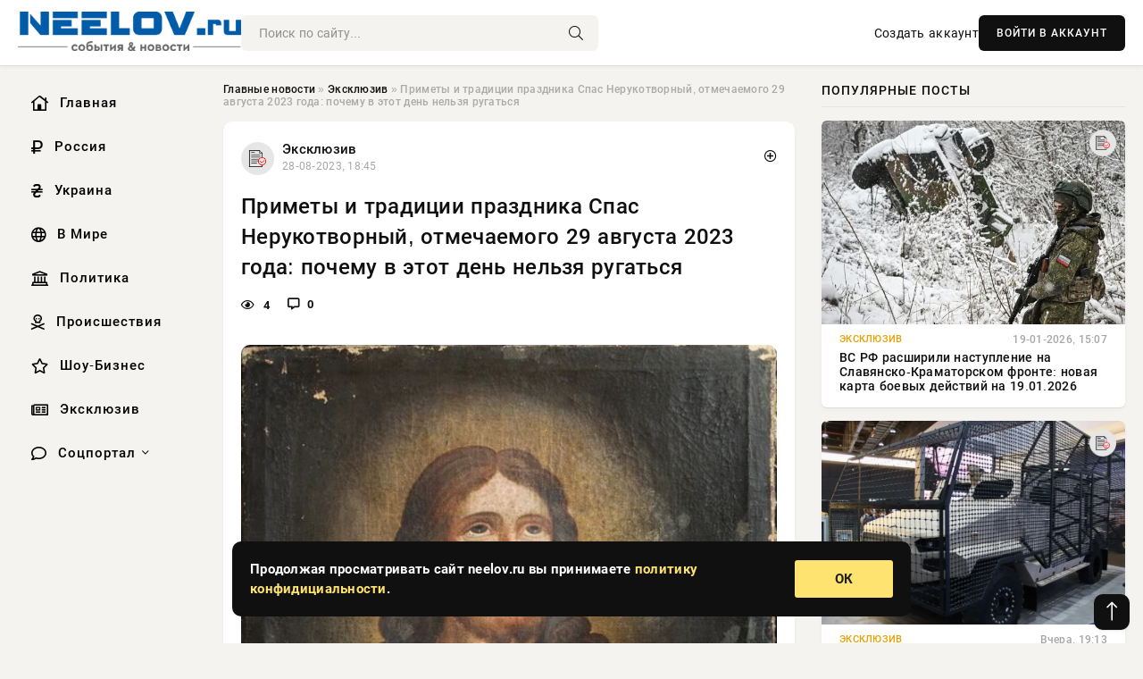

--- FILE ---
content_type: text/html; charset=utf-8
request_url: https://neelov.ru/63202-eksperty-rasskazali-rossiianam-gde-lychshe-otdyhat-na-maiskih-prazdnikah-2.html
body_size: 15034
content:
<!DOCTYPE html>
<html lang="ru">
   <head>
   <title>Приметы и традиции праздника Спас Нерукотворный, отмечаемого 29 августа 2023 года: почему в этот день нельзя ругаться » Информационно-аналитический портал «NEELOV.RU»</title>
<meta charset="utf-8">
<meta name="description" content="Приметы и традиции праздника Спас Нерукотворный, отмечаемого 29 августа, подскажут, почему в этот день нельзя ругаться и выяснять отношения. Одно из поверий гласит: кто нанесет кому-то обиду,">
<meta name="keywords" content="силой, праздника, Нерукотворный, отмечаемого, августа, подскажут, почему, нельзя, ругаться, выяснять, отношения, поверий, традиции, гласит, обиду, станет, причиной, конфликта, причинит, моральную">
<link rel="canonical" href="https://neelov.ru/exclusive/63202-primety-i-tradicii-prazdnika-spas-nerukotvornyj-otmechaemogo-29-avgusta-2023-goda-pochemu-v-jetot-den-nelzja-rugatsja.html">
<link rel="alternate" type="application/rss+xml" title="Информационно-аналитический портал «NEELOV.RU» RSS" href="https://neelov.ru/rss.xml">
<link rel="preconnect" href="https://neelov.ru/" fetchpriority="high">
<meta property="twitter:title" content="Приметы и традиции праздника Спас Нерукотворный, отмечаемого 29 августа 2023 года: почему в этот день нельзя ругаться » Информационно-аналитический портал «NEELOV.RU»">
<meta property="twitter:url" content="https://neelov.ru/exclusive/63202-primety-i-tradicii-prazdnika-spas-nerukotvornyj-otmechaemogo-29-avgusta-2023-goda-pochemu-v-jetot-den-nelzja-rugatsja.html">
<meta property="twitter:card" content="summary_large_image">
<meta property="twitter:image" content="https://neelov.ru/uploads/posts/2023-08/1731508734-1primety-i-tradicii-prazdnika-spas-nerukotvornyj-otmechaemogo-29-avgusta-2023-goda-pochemu-v-etot-den-nelzja-rugatsja-945b7f9.webp">
<meta property="twitter:description" content="Приметы и традиции праздника Спас Нерукотворный, отмечаемого 29 августа, подскажут, почему в этот день нельзя ругаться и выяснять отношения. Одно из поверий гласит: кто нанесет кому-то обиду, станет причиной конфликта или причинит моральную боль, к тому весь негатив в скором времени вернется с">
<meta property="og:type" content="article">
<meta property="og:site_name" content="Информационно-аналитический портал «NEELOV.RU»">
<meta property="og:title" content="Приметы и традиции праздника Спас Нерукотворный, отмечаемого 29 августа 2023 года: почему в этот день нельзя ругаться » Информационно-аналитический портал «NEELOV.RU»">
<meta property="og:url" content="https://neelov.ru/exclusive/63202-primety-i-tradicii-prazdnika-spas-nerukotvornyj-otmechaemogo-29-avgusta-2023-goda-pochemu-v-jetot-den-nelzja-rugatsja.html">
<meta property="og:image" content="https://neelov.ru/uploads/posts/2023-08/1731508734-1primety-i-tradicii-prazdnika-spas-nerukotvornyj-otmechaemogo-29-avgusta-2023-goda-pochemu-v-etot-den-nelzja-rugatsja-945b7f9.webp">
<meta property="og:description" content="Приметы и традиции праздника Спас Нерукотворный, отмечаемого 29 августа, подскажут, почему в этот день нельзя ругаться и выяснять отношения. Одно из поверий гласит: кто нанесет кому-то обиду, станет причиной конфликта или причинит моральную боль, к тому весь негатив в скором времени вернется с">

<script src="/engine/classes/min/index.php?g=general&amp;v=42pac"></script>
<script src="/engine/classes/min/index.php?f=engine/classes/js/jqueryui.js,engine/classes/js/dle_js.js&amp;v=42pac" defer></script>
<script type="application/ld+json">{"@context":"https://schema.org","@graph":[{"@type":"NewsArticle","@context":"https://schema.org/","publisher":{"@type":"Organization","name":"Информационно аналитический портал «NEELOV»","logo":{"@type":"ImageObject","url":""}},"name":"Приметы и традиции праздника Спас Нерукотворный, отмечаемого 29 августа 2023 года: почему в этот день нельзя ругаться","headline":"Приметы и традиции праздника Спас Нерукотворный, отмечаемого 29 августа 2023 года: почему в этот день нельзя ругаться","mainEntityOfPage":{"@type":"WebPage","@id":"https://neelov.ru/exclusive/63202-primety-i-tradicii-prazdnika-spas-nerukotvornyj-otmechaemogo-29-avgusta-2023-goda-pochemu-v-jetot-den-nelzja-rugatsja.html"},"datePublished":"2023-08-28T18:45:15+03:00","author":{"@type":"Person","name":"Андрей Шабарин","url":"https://neelov.ru/user/%D0%90%D0%BD%D0%B4%D1%80%D0%B5%D0%B9+%D0%A8%D0%B0%D0%B1%D0%B0%D1%80%D0%B8%D0%BD/"},"image":["https://neelov.ru/uploads/posts/2023-08/1731508734-1primety-i-tradicii-prazdnika-spas-nerukotvornyj-otmechaemogo-29-avgusta-2023-goda-pochemu-v-etot-den-nelzja-rugatsja-945b7f9.webp"],"description":"Приметы и традиции праздника Спас Нерукотворный, отмечаемого 29 августа, подскажут, почему в этот день нельзя ругаться и выяснять отношения. Одно из поверий гласит: кто нанесет кому-то обиду, станет причиной конфликта или причинит моральную боль, к тому весь негатив в скором времени вернется с"},{"@type":"BreadcrumbList","@context":"https://schema.org/","itemListElement":[{"@type":"ListItem","position":1,"item":{"@id":"https://neelov.ru/","name":"Главные новости"}},{"@type":"ListItem","position":2,"item":{"@id":"https://neelov.ru/exclusive/","name":"Эксклюзив"}},{"@type":"ListItem","position":3,"item":{"@id":"https://neelov.ru/exclusive/63202-primety-i-tradicii-prazdnika-spas-nerukotvornyj-otmechaemogo-29-avgusta-2023-goda-pochemu-v-jetot-den-nelzja-rugatsja.html","name":"Приметы и традиции праздника Спас Нерукотворный, отмечаемого 29 августа 2023 года: почему в этот день нельзя ругаться"}}]}]}</script> 
      <meta name="viewport" content="width=device-width, initial-scale=1.0" />
      <meta name="msapplication-TileColor" content="#e6e6e6">   
      <meta name="theme-color" content="#101010"> 
      <link rel="preload" href="/templates/Default/css/common.css" as="style">
      <link rel="preload" href="/templates/Default/css/styles.css" as="style">
      <link rel="preload" href="/templates/Default/css/engine.css" as="style">
      <link rel="preload" href="/templates/Default/css/fontawesome.css" as="style">
      <link rel="preload" href="/templates/Default/webfonts/manrope-400.woff2" as="font" type="font/woff2" crossorigin>
      <link rel="preload" href="/templates/Default/webfonts/manrope-600.woff2" as="font" type="font/woff2" crossorigin>
      <link rel="preload" href="/templates/Default/webfonts/manrope-700.woff2" as="font" type="font/woff2" crossorigin>
      <link rel="preload" href="/templates/Default/webfonts/fa-light-300.woff2" as="font" type="font/woff2" crossorigin>
      <link href="/templates/Default/css/common.css" type="text/css" rel="stylesheet" />
      <link href="/templates/Default/css/styles.css" type="text/css" rel="stylesheet" />
      <link href="/templates/Default/css/engine.css" type="text/css" rel="stylesheet" /> 
      <link href="/templates/Default/css/fontawesome.css" type="text/css" rel="stylesheet" />
      <link rel="apple-touch-icon" sizes="256x256" href="/templates/Default/favicons/256x256.png">
      <link rel="apple-touch-icon" sizes="192x192" href="/templates/Default/favicons/192x192.png">
      <link rel="apple-touch-icon" sizes="180x180" href="/templates/Default/favicons/180x180.png">
      <link rel="apple-touch-icon" sizes="167x167" href="/templates/Default/favicons/167x167.png">
      <link rel="apple-touch-icon" sizes="152x152" href="/templates/Default/favicons/152x152.png">
      <link rel="apple-touch-icon" sizes="120x120" href="/templates/Default/favicons/120x120.png">
      <link rel="icon" type="image/png" href="/templates/Default/favicons/favicon.png">
      	<!-- Yandex.RTB -->
	<script>window.yaContextCb=window.yaContextCb||[]</script>
	<script src="https://yandex.ru/ads/system/context.js" async></script>
   </head>
   <body>
      <div class="wrapper">
         <div class="wrapper-container wrapper-main">

            <header class="header d-flex ai-center vw100">
               <a href="/" class="logo" title="Информационно-аналитический портал «NEELOV.RU»"><img src="/templates/Default/dleimages/logo.png" alt="Информационно-аналитический портал «NEELOV.RU»"></a>
               <div class="header__search search-block flex-grow-1">
                  <form id="quicksearch" method="post">
                     <input type="hidden" name="do" value="search">
                     <input type="hidden" name="subaction" value="search">
                     <input class="search-block__input" id="story" name="story" placeholder="Поиск по сайту..." type="text" autocomplete="off">
                     <button class="search-block__btn" type="submit"><span class="fal fa-search"></span></button>
                  </form>
               </div>
               

               
               <a href="/?do=register" class="header__link">Создать аккаунт</a>
               <button class="header__btn-login js-show-login">ВОЙТИ В АККАУНТ</button>
               

               <button class="header__btn-menu d-none js-show-mobile-menu"><span class="fal fa-bars"></span></button>
            </header>

            <div class="content">
               <div class="cols">

                  <!-- MENU START -->
                  <aside class="col-side">
                     <ul class="side-nav js-this-in-mobile-menu">
                        <li><a href="/"><i class="far fa-home-lg"></i> Главная</a></li>
                        <li><a href="/russia/"><i class="far fa-ruble-sign"></i> Россия</a></li>
                        <li><a href="/ukraine/"><i class="far fa-hryvnia"></i> Украина</a></li>
                        <li><a href="/world/"><i class="far fa-globe"></i> В Мире</a></li>
                        <li><a href="/policy/"><i class="far fa-landmark"></i> Политика</a></li>
                        <li><a href="/incidents/"><i class="far fa-skull-crossbones"></i> Происшествия</a></li>
                        <li><a href="/show-business/"><i class="far fa-star"></i> Шоу-Бизнес</a></li>
                        <li><a href="/exclusive/"><i class="far fa-newspaper"></i> Эксклюзив</a></li>
                        <li class="submenu"><a href="/social/"><i class="far fa-comment"></i> Соцпортал</a>
                           <ul class="nav__list side-nav" style="position: unset !important">
                              <li class="nav__list-hidden"><a href="/social/goroskop/"><i class="far fa-planet-ringed"></i> Гороскопы</a></li>
                              <li class="nav__list-hidden"><a href="/social/primeti/"><i class="far fa-map-signs"></i> Приметы</a></li>
                              <li class="nav__list-hidden"><a href="/social/ezoterika/"><i class="far fa-sparkles"></i> Эзотерика</a></li>
                              <li class="nav__list-hidden"><a href="/social/prazdniki/"><i class="far fa-gift"></i> Праздники</a></li>
                              <li class="nav__list-hidden"><a href="/social/zdorove/"><i class="far fa-heart"></i> Здоровье</a></li>
                              <li class="nav__list-hidden"><a href="/social/psihologiya/"><i class="far fa-head-side-brain"></i> Психология</a></li>
                              <li class="nav__list-hidden"><a href="/social/dlya-zhenshchin/"><i class="far fa-venus-double"></i> Для женщин</a></li>
                              <li class="nav__list-hidden"><a href="/social/sad-ogorod/"><i class="far fa-seedling"></i> Сад-огород</a></li>
                           </ul>
                        </li>
                     </ul>
                  </aside>
                  <!-- MENU END -->
                  
                  <main class="col-main">
                    
                         
                        <div class="speedbar"><div class="over"><a href="https://neelov.ru/">Главные новости</a>  »  <a href="https://neelov.ru/exclusive/">Эксклюзив</a>  »  Приметы и традиции праздника Спас Нерукотворный, отмечаемого 29 августа 2023 года: почему в этот день нельзя ругаться</div></div>
                        

                     <div class="content-block d-grid" id="content-block">
                        

                        
                        <div class="short">
	<div class="info-block">
	   <div class="info-body">
		  <a href="https://neelov.ru/exclusive/" class="info-img" title="Эксклюзив"><img src="/uploads/icons/exclusive.png" alt="Эксклюзив"></a>
		  <div class="info-title"><a href="https://neelov.ru/exclusive/" class="author_name">Эксклюзив</a></div>
		  <div class="info-meta">
			 <time datetime="28-08-2023, 18:45" class="ago" title="28-08-2023, 18:45">28-08-2023, 18:45</time>
			 
		  </div>
	   </div>
        <div class="dosuga-post-head-mark">    
            <a href="#" class="js-show-login" title="Сохранить"><i class="far fa-plus-circle"></i></a>
                    
		</div> 
	</div>
	<div class="yz_short_body">
	   <h1 class="dn-short-t">Приметы и традиции праздника Спас Нерукотворный, отмечаемого 29 августа 2023 года: почему в этот день нельзя ругаться</h1>
	   <div class="content_top_met">
	   	  <div class="f_eye"><i class="far fa-eye"></i> 4</div>
		  <a id="dle-comm-link" href="#comment">
			 <div class="f_link"><i class="far fa-comment-alt"></i> 0</div>
		  </a>
		  <div class="f_info">
		  </div>
	   </div>
	   <div class="page__text full-text clearfix">
	   	  <div style="margin-bottom: 20px">
		 	 
		  </div>
		  <div align="center"><!--dle_image_begin:https://neelov.ru/uploads/posts/2023-08/1731508734-1primety-i-tradicii-prazdnika-spas-nerukotvornyj-otmechaemogo-29-avgusta-2023-goda-pochemu-v-etot-den-nelzja-rugatsja-945b7f9.webp|--><img src="/uploads/posts/2023-08/1731508734-1primety-i-tradicii-prazdnika-spas-nerukotvornyj-otmechaemogo-29-avgusta-2023-goda-pochemu-v-etot-den-nelzja-rugatsja-945b7f9.webp" style="max-width:100%;" alt="Приметы и традиции праздника Спас Нерукотворный, отмечаемого 29 августа 2023 года: почему в этот день нельзя ругаться"><!--dle_image_end--></div><br><br><br>Приметы и традиции праздника Спас Нерукотворный, отмечаемого 29 августа, подскажут, почему в этот день нельзя ругаться и выяснять отношения. Одно из поверий гласит: кто нанесет кому-то обиду, станет причиной конфликта или причинит моральную боль, к тому весь негатив в скором времени вернется с утроенной силой.<br><br><h2>Традиции праздника Третий Спас</h2><br>Ореховый Спас — большой церковный праздник, который установлен в память о переносе из древнего турецкого города Эдессы в Константинополь нерукотворного образа Иисуса Христа. Поэтому еще одно название православного торжества — Нерукотворный Спас.<br><br><div align="center"><iframe src="https://assets.pinterest.com/ext/embed.html?id=1024780090192270902" width="600" height="550" frameborder="0" scrolling="no"></iframe></div><br><br><!--QuoteBegin--><div class="quote"><!--QuoteEBegin--><br>Третий Спас, он же завершающий цикл из трех Спасов, назван ореховым по той причине, что к этому времени поспевают лесные орехи. Из-за этого одна из традиций дня — собирать орехи. А другая — освящать их в храме. <br><br><!--QuoteEnd--></div><!--QuoteEEnd--><br>С самого утра 29 августа верующие люди отправляются в церковь, на праздничное богослужение. Они приносят с собой корзины наполненные орехами, хлебом, пирогами и любой другой сдобой, испеченной из муки нового урожая. Чаще всего выпечку хозяйки готовят с начинкой из орехов.<br><br><div align="center"><iframe src="https://assets.pinterest.com/ext/embed.html?id=1024780090192270132" width="600" height="529" frameborder="0" scrolling="no"></iframe></div><br><br><!--QuoteBegin--><div class="quote"><!--QuoteEBegin--><br>Днем — чистят источники и освящают новые колодцы, а после этого семьи собираются за праздничным столом и отмечают Хлебный Спас.<br><br><!--QuoteEnd--></div><!--QuoteEEnd--><br>Никаких ограничений в еде нет, потому что Успенский поста заканчивается накануне Третьего спаса, 28 августа. Это значит, что есть можно все, а так же пить спиртное. <br><br><h2>Приметы праздника Ореховый Спас</h2><br><div align="center"><iframe src="https://assets.pinterest.com/ext/embed.html?id=1024780090192268895" width="600" height="700" frameborder="0" scrolling="no"></iframe></div><br><br><b>Большинство примет дня связаны с погодой</b><br><br><br>Если к этому празднику перелетные птицы улетают в теплые края, то на Покрова, 14 октября, будет морозно.<br>Осень ожидается теплой и с умеренным количеством осадков, если на Хлебный Спас идет дождь или гремит гроза.<br>Предвестником холодной второй половины сентября считается аномально жаркий день 29 августа.<br>Крестьяне радуются, если в этот день стоит хорошая погода. Это значит, что заготовок в закромах должно хватить на весь период холодов.<br>Если урожай орехов знатный, то значит хлеба в этом году не урожай, но зато на следующий год будет все наоборот.<br>Третий Спас — встреча осени с летом. После этого праздника ночи становятся холодными, а дни — заметно короче. Потому в народе говорят: «Послеуспение пришло – солнце на осень пошло».<br><br><div align="center"><iframe src="https://assets.pinterest.com/ext/embed.html?id=1024780090192266078" width="600" height="532" frameborder="0" scrolling="no"></iframe></div><br><br>Принесенные из храма освященные орехи ставили на праздничный стол и ели первыми. <br><br><!--QuoteBegin--><div class="quote"><!--QuoteEBegin--><br>Если кому-то попадается двойной или тройной лесной орех, то первый следует съесть самому: это поможет защититься от порчи и сглаза, а второй отдать тому, кто первый попадется на глаза. <br><br><!--QuoteEnd--></div><!--QuoteEEnd--><br>Даже по вкусу орехов в этот день можно понять каким будет следующий год. <br><br><!--QuoteBegin--><div class="quote"><!--QuoteEBegin--><br>Если первый орех из нового урожая окажется вкусным и сладким, то человек встретит свою любовь на протяжении года.<br><br><!--QuoteEnd--></div><!--QuoteEEnd--><br>Если неспелый, то жди серьезных новостей, гнилой предупредит о грядущем горе, а горький — к проблемам.
		  <div style="margin-top: 20px">
		  	
		  </div>
	   </div>
	</div>
	<div class="page__tags d-flex">
	   
	</div>
	<div class="content_like">
	   <div class="df_like">
		  <a href="#" onclick="doRate('plus', '63202'); return false;" >
		  <i title="Мне нравится" class="far fa-thumbs-up"></i> <span><span data-likes-id="63202">0</span></span>
		  </a>
	   </div>
	   <div class="df_dlike">
		  <a href="#" onclick="doRate('minus', '63202'); return false;" >
		  <i title="Мне не нравится" class="far fa-thumbs-down"></i> <span><span data-dislikes-id="63202">0</span></span>
		  </a>
	   </div>
	</div>
	<div class="content_footer">
	   <script src="https://yastatic.net/share2/share.js"></script>
	   <div class="ya-share2" data-curtain data-shape="round" data-color-scheme="whiteblack" data-services="vkontakte,odnoklassniki,telegram,whatsapp"></div>
	   <div class="f_info">
		  <a href="javascript:AddComplaint('63202', 'news')"> 
		  <div class="more_jaloba">
			 <svg fill="none" width="15" height="15" stroke="currentColor" stroke-width="1.5" viewBox="0 0 24 24" xmlns="http://www.w3.org/2000/svg" aria-hidden="true">
				<path stroke-linecap="round" stroke-linejoin="round" d="M12 9v3.75m9-.75a9 9 0 11-18 0 9 9 0 0118 0zm-9 3.75h.008v.008H12v-.008z"></path>
			 </svg>
			 ЖАЛОБА
		  </div>
		  </a>
	   </div>
	</div>
 </div>
 <div class="page__comments sect__header">
	<div class="page__comments-header">
		<div class="page__comments-title">0 комментариев</div>
		<div class="page__comments-info">
			<span class="fal fa-exclamation-circle"></span>
			Обсудим?
		</div>
	
	</div>
	<!--dleaddcomments-->
	<!--dlecomments-->
 </div>
 <section class="sect">
	<div class="sect__header sect__title" style="font-weight: 500; font-size: 24px;">Смотрите также:</div>
	<div class="sect__content d-grid">
	   <div class="popular grid-item">
   <div class="popular__img img-responsive">
      <img loading="lazy" src="/uploads/posts/2023-08/1731508533-1chto-svjatjat-v-cerkvi-pravoslavnye-na-tretij-orehovyj-spas-29-avgusta-e633c60.webp" alt="Что святят в церкви православные на третий Ореховый Спас 29 августа">
      <div class="item__category pi-center"><img src="/uploads/icons/exclusive.png"></div> 
   </div>
   <div class="meta_block">
      <div class="meta_block_cat">Эксклюзив</div>
      <time class="meta_block_date" datetime="28-08-2023, 16:10">28-08-2023, 16:10</time>   
   </div>
   <div class="popular__desc">
      <a class="popular__title expand-link" href="https://neelov.ru/exclusive/62950-chto-svjatjat-v-cerkvi-pravoslavnye-na-tretij-orehovyj-spas-29-avgusta.html">Что святят в церкви православные на третий Ореховый Спас 29 августа</a>
   </div>
 </div><div class="popular grid-item">
   <div class="popular__img img-responsive">
      <img loading="lazy" src="/uploads/posts/2023-08/1731508888-1na-prazdnik-orehovyj-spas-sushhestvuet-mnogo-interesnyh-tradicij-896191f.webp" alt="На праздник Ореховый Спас существует много интересных традиций">
      <div class="item__category pi-center"><img src="/uploads/icons/exclusive.png"></div> 
   </div>
   <div class="meta_block">
      <div class="meta_block_cat">Эксклюзив</div>
      <time class="meta_block_date" datetime="28-08-2023, 21:10">28-08-2023, 21:10</time>   
   </div>
   <div class="popular__desc">
      <a class="popular__title expand-link" href="https://neelov.ru/exclusive/63343-na-prazdnik-orehovyj-spas-suschestvuet-mnogo-interesnyh-tradicij.html">На праздник Ореховый Спас существует много интересных традиций</a>
   </div>
 </div><div class="popular grid-item">
   <div class="popular__img img-responsive">
      <img loading="lazy" src="/uploads/posts/2023-08/1731508580-1chto-nelzja-delat-na-orehovyj-spas-29-avgusta-2023-goda-05743fa.webp" alt="Что нельзя делать на Ореховый Спас 29 августа 2023 года">
      <div class="item__category pi-center"><img src="/uploads/icons/exclusive.png"></div> 
   </div>
   <div class="meta_block">
      <div class="meta_block_cat">Эксклюзив</div>
      <time class="meta_block_date" datetime="28-08-2023, 16:45">28-08-2023, 16:45</time>   
   </div>
   <div class="popular__desc">
      <a class="popular__title expand-link" href="https://neelov.ru/exclusive/63005-chto-nelzja-delat-na-orehovyj-spas-29-avgusta-2023-goda.html">Что нельзя делать на Ореховый Спас 29 августа 2023 года</a>
   </div>
 </div><div class="popular grid-item">
   <div class="popular__img img-responsive">
      <img loading="lazy" src="/uploads/posts/2023-08/thumbs/1731508394-1kakih-zapretov-nuzhno-priderzhivatsja-v-orehovyj-spas-29-avgusta-2023-goda-7006d7e.webp" alt="Каких запретов нужно придерживаться в Ореховый Спас, 29 августа 2023 года">
      <div class="item__category pi-center"><img src="/uploads/icons/exclusive.png"></div> 
   </div>
   <div class="meta_block">
      <div class="meta_block_cat">Эксклюзив</div>
      <time class="meta_block_date" datetime="28-08-2023, 13:30">28-08-2023, 13:30</time>   
   </div>
   <div class="popular__desc">
      <a class="popular__title expand-link" href="https://neelov.ru/exclusive/62750-kakih-zapretov-nuzhno-priderzhivatsja-v-orehovyj-spas-29-avgusta-2023-goda.html">Каких запретов нужно придерживаться в Ореховый Спас, 29 августа 2023 года</a>
   </div>
 </div><div class="popular grid-item">
   <div class="popular__img img-responsive">
      <img loading="lazy" src="/uploads/posts/2023-08/1731507737-1chto-osvjashhajut-v-cerkvi-na-orehovyj-spas-29-avgusta-2023-goda-v-hrame-7c146d3.webp" alt="Что освящают в церкви на Ореховый Спас 29 августа 2023 года в храме">
      <div class="item__category pi-center"><img src="/uploads/icons/exclusive.png"></div> 
   </div>
   <div class="meta_block">
      <div class="meta_block_cat">Эксклюзив</div>
      <time class="meta_block_date" datetime="27-08-2023, 18:40">27-08-2023, 18:40</time>   
   </div>
   <div class="popular__desc">
      <a class="popular__title expand-link" href="https://neelov.ru/exclusive/61744-chto-osvjaschajut-v-cerkvi-na-orehovyj-spas-29-avgusta-2023-goda-v-hrame.html">Что освящают в церкви на Ореховый Спас 29 августа 2023 года в храме</a>
   </div>
 </div><div class="popular grid-item">
   <div class="popular__img img-responsive">
      <img loading="lazy" src="/uploads/posts/2023-08/1731469981-1pochemu-do-jablochnogo-spasa-nelzja-est-jabloki-kogda-prazdnik-v-2023-godu-tradicii-0ef17f4.webp" alt="Почему до Яблочного Спаса нельзя есть яблоки, когда праздник в 2023 году, традиции">
      <div class="item__category pi-center"><img src="/uploads/icons/exclusive.png"></div> 
   </div>
   <div class="meta_block">
      <div class="meta_block_cat">Эксклюзив</div>
      <time class="meta_block_date" datetime="18-08-2023, 23:00">18-08-2023, 23:00</time>   
   </div>
   <div class="popular__desc">
      <a class="popular__title expand-link" href="https://neelov.ru/exclusive/17502-pochemu-do-jablochnogo-spasa-nelzja-est-jabloki-kogda-prazdnik-v-2023-godu-tradicii.html">Почему до Яблочного Спаса нельзя есть яблоки, когда праздник в 2023 году, традиции</a>
   </div>
 </div><div class="popular grid-item">
   <div class="popular__img img-responsive">
      <img loading="lazy" src="/uploads/posts/2023-08/1731508443-1primety-i-narodnye-tradicii-na-29-avgusta-prazdnovanie-orehovogo-spasa-chto-mozhno-i-nelzja-delat-v-prazdnik-b7421ce.webp" alt="Приметы и народные традиции на 29 августа, празднование Орехового Спаса, что можно и нельзя делать в праздник">
      <div class="item__category pi-center"><img src="/uploads/icons/exclusive.png"></div> 
   </div>
   <div class="meta_block">
      <div class="meta_block_cat">Эксклюзив</div>
      <time class="meta_block_date" datetime="28-08-2023, 14:25">28-08-2023, 14:25</time>   
   </div>
   <div class="popular__desc">
      <a class="popular__title expand-link" href="https://neelov.ru/exclusive/62810-primety-i-narodnye-tradicii-na-29-avgusta-prazdnovanie-orehovogo-spasa-chto-mozhno-i-nelzja-delat-v-prazdnik.html">Приметы и народные традиции на 29 августа, празднование Орехового Спаса, что можно и нельзя делать в праздник</a>
   </div>
 </div><div class="popular grid-item">
   <div class="popular__img img-responsive">
      <img loading="lazy" src="/uploads/posts/2023-08/thumbs/1731509071-1spas-nerukotvornyj-otmechajut-29-avgusta-kak-velikij-prazdnik-chitajut-molitvy-i-tropari-d94633e.webp" alt="Спас Нерукотворный отмечают 29 августа, как великий праздник, читают молитвы и тропари">
      <div class="item__category pi-center"><img src="/uploads/icons/exclusive.png"></div> 
   </div>
   <div class="meta_block">
      <div class="meta_block_cat">Эксклюзив</div>
      <time class="meta_block_date" datetime="29-08-2023, 02:50">29-08-2023, 02:50</time>   
   </div>
   <div class="popular__desc">
      <a class="popular__title expand-link" href="https://neelov.ru/exclusive/63530-spas-nerukotvornyj-otmechajut-29-avgusta-kak-velikij-prazdnik-chitajut-molitvy-i-tropari.html">Спас Нерукотворный отмечают 29 августа, как великий праздник, читают молитвы и тропари</a>
   </div>
 </div><div class="popular grid-item">
   <div class="popular__img img-responsive">
      <img loading="lazy" src="/uploads/posts/2023-08/1731508535-1kakoj-cerkovnyj-prazdnik-prinjato-otmechat-sredi-pravoslavnyh-verujushhih-29-avgusta-2023-goda-b65ca8c.webp" alt="Какой церковный праздник принято отмечать среди православных верующих 29 августа 2023 года">
      <div class="item__category pi-center"><img src="/uploads/icons/exclusive.png"></div> 
   </div>
   <div class="meta_block">
      <div class="meta_block_cat">Эксклюзив</div>
      <time class="meta_block_date" datetime="28-08-2023, 16:10">28-08-2023, 16:10</time>   
   </div>
   <div class="popular__desc">
      <a class="popular__title expand-link" href="https://neelov.ru/exclusive/62956-kakoj-cerkovnyj-prazdnik-prinjato-otmechat-sredi-pravoslavnyh-verujuschih-29-avgusta-2023-goda.html">Какой церковный праздник принято отмечать среди православных верующих 29 августа 2023 года</a>
   </div>
 </div><div class="popular grid-item">
   <div class="popular__img img-responsive">
      <img loading="lazy" src="/uploads/posts/2023-08/thumbs/1731507921-1pravoslavnye-prazdnujut-orehovyj-spas-primety-na-29-avgusta-chto-nelzja-delat-6b35630.webp" alt="Православные празднуют Ореховый Спас, приметы на 29 августа, что нельзя делать">
      <div class="item__category pi-center"><img src="/uploads/icons/exclusive.png"></div> 
   </div>
   <div class="meta_block">
      <div class="meta_block_cat">Эксклюзив</div>
      <time class="meta_block_date" datetime="28-08-2023, 01:45">28-08-2023, 01:45</time>   
   </div>
   <div class="popular__desc">
      <a class="popular__title expand-link" href="https://neelov.ru/exclusive/62095-pravoslavnye-prazdnujut-orehovyj-spas-primety-na-29-avgusta-chto-nelzja-delat.html">Православные празднуют Ореховый Спас, приметы на 29 августа, что нельзя делать</a>
   </div>
 </div><div class="popular grid-item">
   <div class="popular__img img-responsive">
      <img loading="lazy" src="/uploads/posts/2023-08/thumbs/1731507671-1kakogo-chisla-otmechajut-orehovyj-spas-v-2023-godu-3f2bd9d.webp" alt="Какого числа отмечают Ореховый Спас в 2023 году">
      <div class="item__category pi-center"><img src="/uploads/icons/exclusive.png"></div> 
   </div>
   <div class="meta_block">
      <div class="meta_block_cat">Эксклюзив</div>
      <time class="meta_block_date" datetime="27-08-2023, 18:05">27-08-2023, 18:05</time>   
   </div>
   <div class="popular__desc">
      <a class="popular__title expand-link" href="https://neelov.ru/exclusive/61614-kakogo-chisla-otmechajut-orehovyj-spas-v-2023-godu.html">Какого числа отмечают Ореховый Спас в 2023 году</a>
   </div>
 </div><div class="popular grid-item">
   <div class="popular__img img-responsive">
      <img loading="lazy" src="/uploads/posts/2023-08/1731508738-1mozhno-li-rabotat-v-orehovyj-spas-29-avgusta-2023-goda-c0603e7.webp" alt="Можно ли работать в Ореховый Спас, 29 августа 2023 года">
      <div class="item__category pi-center"><img src="/uploads/icons/exclusive.png"></div> 
   </div>
   <div class="meta_block">
      <div class="meta_block_cat">Эксклюзив</div>
      <time class="meta_block_date" datetime="28-08-2023, 18:45">28-08-2023, 18:45</time>   
   </div>
   <div class="popular__desc">
      <a class="popular__title expand-link" href="https://neelov.ru/exclusive/63210-mozhno-li-rabotat-v-orehovyj-spas-29-avgusta-2023-goda.html">Можно ли работать в Ореховый Спас, 29 августа 2023 года</a>
   </div>
 </div>
	</div>
 </section>

                        

                     </div>
                  </main>

                  <aside class="col-side">

                     <div class="side-block">
                        <div class="side-block__title">Популярные посты</div>
                        <div class="side-block__content">
                        <div class="popular grid-item">
   <div class="popular__img img-responsive">
      <img loading="lazy" src="/uploads/posts/2026-01/1768830291-61768824604-15599.webp" alt="ВС РФ расширили наступление на Славянско-Краматорском фронте: новая карта боевых действий на 19.01.2026">
      <div class="item__category pi-center"><img src="/uploads/icons/exclusive.png"></div> 
   </div>
   <div class="meta_block">
      <div class="meta_block_cat">Эксклюзив</div>
      <time class="meta_block_date" datetime="19-01-2026, 15:07">19-01-2026, 15:07</time>   
   </div>
   <div class="popular__desc">
      <a class="popular__title expand-link" href="https://neelov.ru/exclusive/108368-vs-rf-rasshirili-nastuplenie-na-slavjansko-kramatorskom-fronte-novaja-karta-boevyh-dejstvij-na-19012026.html">ВС РФ расширили наступление на Славянско-Краматорском фронте: новая карта боевых действий на 19.01.2026</a>
   </div>
 </div><div class="popular grid-item">
   <div class="popular__img img-responsive">
      <img loading="lazy" src="/uploads/posts/2026-01/thumbs/1769016025-11769015105-1jpeg-1.webp" alt="ОАЭ показали комплекс защиты бронеавтомобилей от дронов Spider Net">
      <div class="item__category pi-center"><img src="/uploads/icons/exclusive.png"></div> 
   </div>
   <div class="meta_block">
      <div class="meta_block_cat">Эксклюзив</div>
      <time class="meta_block_date" datetime="Вчера, 19:13">Вчера, 19:13</time>   
   </div>
   <div class="popular__desc">
      <a class="popular__title expand-link" href="https://neelov.ru/exclusive/108605-oaje-pokazali-kompleks-zaschity-broneavtomobilej-ot-dronov-spider-net.html">ОАЭ показали комплекс защиты бронеавтомобилей от дронов Spider Net</a>
   </div>
 </div><div class="popular grid-item">
   <div class="popular__img img-responsive">
      <img loading="lazy" src="/uploads/posts/2026-01/thumbs/1768802438-11768794305-113-32-09.webp" alt="Киеву не удалось добиться «воздушного перемирия», ракетные удары продолжатся">
      <div class="item__category pi-center"><img src="/uploads/icons/exclusive.png"></div> 
   </div>
   <div class="meta_block">
      <div class="meta_block_cat">Эксклюзив</div>
      <time class="meta_block_date" datetime="19-01-2026, 08:16">19-01-2026, 08:16</time>   
   </div>
   <div class="popular__desc">
      <a class="popular__title expand-link" href="https://neelov.ru/exclusive/108306-kievu-ne-udalos-dobitsja-vozdushnogo-peremirija-raketnye-udary-prodolzhatsja.html">Киеву не удалось добиться «воздушного перемирия», ракетные удары продолжатся</a>
   </div>
 </div><div class="popular grid-item">
   <div class="popular__img img-responsive">
      <img loading="lazy" src="/uploads/posts/2026-01/1769011225-11769007905-14388.webp" alt="Бойцы ВС России ведут интенсивные боевые действия юго-западнее Гуляйполя: свежая сводка Юрия Подоляки о событиях в зоне СВО от 21.01.2026">
      <div class="item__category pi-center"><img src="/uploads/icons/exclusive.png"></div> 
   </div>
   <div class="meta_block">
      <div class="meta_block_cat">Эксклюзив</div>
      <time class="meta_block_date" datetime="Вчера, 17:12">Вчера, 17:12</time>   
   </div>
   <div class="popular__desc">
      <a class="popular__title expand-link" href="https://neelov.ru/exclusive/108597-bojcy-vs-rossii-vedut-intensivnye-boevye-dejstvija-jugo-zapadnee-guljajpolja-svezhaja-svodka-jurija-podoljaki-o-sobytijah-v-zone-svo-ot-21012026.html">Бойцы ВС России ведут интенсивные боевые действия юго-западнее Гуляйполя: свежая сводка Юрия Подоляки о событиях в зоне СВО от 21.01.2026</a>
   </div>
 </div>                           
                        </div>
                     </div>
                     <div class="side-block">
                        <div class="side-block__title">Выбор редакции</div>
                        <div class="side-block__content">
                        <div class="int d-flex ai-center">
    <div class="int__img img-fit-cover">
       <img loading="lazy" src="https://wordyou.ru/wp-content/uploads/2021/11/koronavirus-ekstrasensy-755x390.jpg" alt="Грипп и ОРВИ: ключевые отличия по симптомам и советы по обращению к врачу">
    </div>
    <div class="int__desc flex-grow-1">
       <a class="int__title expand-link" href="https://neelov.ru/social/108429-gripp-i-orvi-kljuchevye-otlichija-po-simptomam-i-sovety-po-obrascheniju-k-vrachu.html">
          <div class="line-clamp">Грипп и ОРВИ: ключевые отличия по симптомам и советы по обращению к врачу</div>
       </a>
    </div>
 </div><div class="int d-flex ai-center">
    <div class="int__img img-fit-cover">
       <img loading="lazy" src="/uploads/posts/2026-01/thumbs/1768802404-11768800008-15.webp" alt="«Купи сам, потом компенсируем»: Минобороны Украины реформирует снабжение ВСУ">
    </div>
    <div class="int__desc flex-grow-1">
       <a class="int__title expand-link" href="https://neelov.ru/exclusive/108299-kupi-sam-potom-kompensiruem-minoborony-ukrainy-reformiruet-snabzhenie-vsu.html">
          <div class="line-clamp">«Купи сам, потом компенсируем»: Минобороны Украины реформирует снабжение ВСУ</div>
       </a>
    </div>
 </div><div class="int d-flex ai-center">
    <div class="int__img img-fit-cover">
       <img loading="lazy" src="/uploads/posts/2026-01/thumbs/1768932111-11768913707-1original.webp" alt="Мать Даши Жуковой с 94-летним мужем-миллиардером Рупертом Мёрдоком засняли на свидании">
    </div>
    <div class="int__desc flex-grow-1">
       <a class="int__title expand-link" href="https://neelov.ru/show-business/108492-mat-dashi-zhukovoj-s-94-letnim-muzhem-milliarderom-rupertom-merdokom-zasnjali-na-svidanii.html">
          <div class="line-clamp">Мать Даши Жуковой с 94-летним мужем-миллиардером Рупертом Мёрдоком засняли на свидании</div>
       </a>
    </div>
 </div><div class="int d-flex ai-center">
    <div class="int__img img-fit-cover">
       <img loading="lazy" src="/uploads/posts/2026-01/thumbs/1768975839-11768968310-11.webp" alt="Обойдётся дороже F-35: стоимость перспективного истребителя GCAP уже утроилась">
    </div>
    <div class="int__desc flex-grow-1">
       <a class="int__title expand-link" href="https://neelov.ru/exclusive/108513-obojdetsja-dorozhe-f-35-stoimost-perspektivnogo-istrebitelja-gcap-uzhe-utroilas.html">
          <div class="line-clamp">Обойдётся дороже F-35: стоимость перспективного истребителя GCAP уже утроилась</div>
       </a>
    </div>
 </div>  
                        </div>
                     </div>

                     <!--5cd0d990--><!--5cd0d990--><!--85e11650--><!--85e11650-->

                     <div class="side-block side-block--sticky hm">
                        
                     </div>

                  </aside>

               </div>
               <!-- END COLS -->
            </div>

         <!-- FOOTER START -->
         <footer class="footer d-flex ai-center vw100">
            <div class="footer__copyright">
               <a href="/o-proekte.html" rel="nofollow">О проекте</a>
               <a href="/redakcija.html" rel="nofollow">Редакция</a>
               <a href="/politika-konfidencialnosti.html" rel="nofollow">Политика конфиденциальности</a>
               <a href="/kontakty.html" rel="nofollow">Реклама</a> 
               <a href="/kontakty.html" rel="nofollow">Контакты</a>
            </div>
            <div class="footer__text icon-at-left" style="line-height: 20px;">
               Использование любых материалов, размещённых на сайте, разрешается при условии активной ссылки на наш сайт.
               При копировании материалов для интернет-изданий – обязательна прямая открытая для поисковых систем гиперссылка. Ссылка должна быть размещена в независимости от полного либо частичного использования материалов. Гиперссылка (для интернет- изданий) – должна быть размещена в подзаголовке или в первом абзаце материала.
               Все материалы, содержащиеся на веб-сайте neelov.ru, защищены законом об авторском праве. Фотографии и прочие материалы являются собственностью их авторов и представлены исключительно для некоммерческого использования и ознакомления , если не указано иное. Несанкционированное использование таких материалов может нарушать закон об авторском праве, торговой марке и другие законы.

               <div style="margin-top: 20px;">
                  <p>
                     <span style="font-size:12px">* В России признаны иноагентами: Киселёв Евгений Алекссевич, WWF, Белый Руслан Викторович, Анатолий Белый (Вайсман), Касьянов Михаил Михайлович, Бер Илья Леонидович, Троянова Яна Александровна, Галкин Максим Александрович, Макаревич Андрей Вадимович, Шац Михаил Григорьевич, Гордон Дмитрий Ильич, Лазарева Татьяна Юрьевна, Чичваркин Евгений Александрович, Ходорковский Михаил Борисович, Каспаров Гарри Кимович, Моргенштерн Алишер Тагирович (Алишер Валеев), Невзоров Александр Глебович, Венедиктов Алексей Алексеевич, Дудь Юрий Александрович, Фейгин Марк Захарович, Киселев Евгений Алексеевич, Шендерович Виктор Анатольевич, Гребенщиков Борис Борисович, Максакова-Игенбергс Мария Петровна, Слепаков Семен Сергеевич, Покровский Максим Сергеевич, Варламов Илья Александрович, Рамазанова Земфира Талгатовна, Прусикин Илья Владимирович, Смольянинов Артур Сергеевич, Федоров Мирон Янович (Oxxxymiron), Алексеев Иван Александрович (Noize MC), Дремин Иван Тимофеевич (Face), Гырдымова Елизавета Андреевна (Монеточка), Игорь(Егор) Михайлович Бортник (Лёва Би-2).</span>
                  </p>
                  <br />
                  <p>
                     <span style="font-size:12px">* Экстремисты и террористы, запрещенные в РФ:&nbsp;Meta (Facebook и Instagram),&nbsp;</span>Русский добровольческий корпус (РДК),&nbsp;<span style="font-size:12px">Правый сектор, Украинская повстанческая армия (УПА), ИГИЛ, полк Азов, Джебхат ан-Нусра, Национал-Большевистская партия (НБП), Аль-Каида, УНА-УНСО, Талибан, Меджлис крымско-татарского народа, Свидетели Иеговы, Мизантропик Дивижн, Братство, Артподготовка, Тризуб им. Степана Бандеры, НСО, Славянский союз, Формат-18, Хизб ут-Тахрир, Исламская партия Туркестана, Хайят Тахрир аш-Шам, Таухид валь-Джихад, АУЕ, Братья мусульмане, Колумбайн, Навальный, К. Буданов.</span>
                  </p>
                  <br />
                  <p>
                     <span style="font-size:12px">* СМИ — иностранные агенты: Телеканал «Дождь», Медуза, Голос Америки, Idel. Реалии, Кавказ. Реалии, Крым. Реалии, ТК&nbsp;Настоящее Время, The Insider,&nbsp;</span>Deutsche&nbsp;Welle,&nbsp;<span style="font-size:12px">Проект, Azatliq Radiosi, «Радио Свободная Европа/Радио Свобода» (PCE/PC), Сибирь. Реалии, Фактограф, Север. Реалии, MEDIUM-ORIENT, Bellingcat, Пономарев Л. А., Савицкая Л.А., Маркелов С.Е., Камалягин Д.Н., Апахончич Д.А.,&nbsp;Толоконникова Н.А., Гельман М.А., Шендерович В.А., Верзилов П.Ю., Баданин Р.С., Гордон.</span>
                  </p>
                  <br />
                  <p>
                     <span style="font-size:12px">* Организации — иностранные агенты: Альянс Врачей, Агора, Голос, Гражданское содействие, Династия (фонд), За&nbsp;права человека, Комитет против пыток, Левада-Центр, Мемориал, Молодая Карелия, Московская школа гражданского просвещения, Пермь-36, Ракурс, Русь Сидящая, Сахаровский центр, Сибирский экологический центр, ИАЦ Сова, Союз комитетов солдатских матерей России, Фонд борьбы с&nbsp;коррупцией (ФБК), Фонд защиты гласности, Фонд свободы информации, Центр «Насилию.нет», Центр защиты прав СМИ, Transparency International.</span>
                  </p>
               </div>

               <p class="copyright mb-0" style="margin-top: 20px;">Copyright &copy; 2026, Информационно-аналитический портал «NEELOV.RU». Все права защищены.</p>
               <div class="adult_foot">18+</div>
            </div>
         </footer>
         <!-- FOOTER END -->

         </div>
         <!-- END WRAPPER-MAIN -->
      </div>
      <!-- END WRAPPER -->
      
      <script>
<!--
var dle_root       = '/';
var dle_admin      = '';
var dle_login_hash = '48ded4d5bf31078fbc523a58a49bc6f768cb5293';
var dle_group      = 5;
var dle_link_type  = 1;
var dle_skin       = 'Default';
var dle_wysiwyg    = 0;
var dle_min_search = '4';
var dle_act_lang   = ["Подтвердить", "Отмена", "Вставить", "Отмена", "Сохранить", "Удалить", "Загрузка. Пожалуйста, подождите..."];
var menu_short     = 'Быстрое редактирование';
var menu_full      = 'Полное редактирование';
var menu_profile   = 'Просмотр профиля';
var menu_send      = 'Отправить сообщение';
var menu_uedit     = 'Админцентр';
var dle_info       = 'Информация';
var dle_confirm    = 'Подтверждение';
var dle_prompt     = 'Ввод информации';
var dle_req_field  = ["Заполните поле с именем", "Заполните поле с сообщением", "Заполните поле с темой сообщения"];
var dle_del_agree  = 'Вы действительно хотите удалить? Данное действие невозможно будет отменить';
var dle_spam_agree = 'Вы действительно хотите отметить пользователя как спамера? Это приведёт к удалению всех его комментариев';
var dle_c_title    = 'Отправка жалобы';
var dle_complaint  = 'Укажите текст Вашей жалобы для администрации:';
var dle_mail       = 'Ваш e-mail:';
var dle_big_text   = 'Выделен слишком большой участок текста.';
var dle_orfo_title = 'Укажите комментарий для администрации к найденной ошибке на странице:';
var dle_p_send     = 'Отправить';
var dle_p_send_ok  = 'Уведомление успешно отправлено';
var dle_save_ok    = 'Изменения успешно сохранены. Обновить страницу?';
var dle_reply_title= 'Ответ на комментарий';
var dle_tree_comm  = '0';
var dle_del_news   = 'Удалить статью';
var dle_sub_agree  = 'Вы действительно хотите подписаться на комментарии к данной публикации?';
var dle_unsub_agree  = 'Вы действительно хотите отписаться от комментариев к данной публикации?';
var dle_captcha_type  = '0';
var dle_share_interesting  = ["Поделиться ссылкой на выделенный текст", "Twitter", "Facebook", "Вконтакте", "Прямая ссылка:", "Нажмите правой клавишей мыши и выберите «Копировать ссылку»"];
var DLEPlayerLang     = {prev: 'Предыдущий',next: 'Следующий',play: 'Воспроизвести',pause: 'Пауза',mute: 'Выключить звук', unmute: 'Включить звук', settings: 'Настройки', enterFullscreen: 'На полный экран', exitFullscreen: 'Выключить полноэкранный режим', speed: 'Скорость', normal: 'Обычная', quality: 'Качество', pip: 'Режим PiP'};
var DLEGalleryLang    = {CLOSE: 'Закрыть (Esc)', NEXT: 'Следующее изображение', PREV: 'Предыдущее изображение', ERROR: 'Внимание! Обнаружена ошибка', IMAGE_ERROR: 'Не удалось загрузить изображение', TOGGLE_SLIDESHOW: 'Просмотр слайдшоу',TOGGLE_FULLSCREEN: 'Полноэкранный режим', TOGGLE_THUMBS: 'Включить / Выключить уменьшенные копии', ITERATEZOOM: 'Увеличить / Уменьшить', DOWNLOAD: 'Скачать изображение' };
var DLEGalleryMode    = 1;
var DLELazyMode       = 0;
var allow_dle_delete_news   = false;

jQuery(function($){
					setTimeout(function() {
						$.get(dle_root + "engine/ajax/controller.php?mod=adminfunction", { 'id': '63202', action: 'newsread', user_hash: dle_login_hash });
					}, 5000);
});
//-->
</script>
      

<div class="login login--not-logged d-none">
   <div class="login__header d-flex jc-space-between ai-center">
      <div class="login__title stretch-free-width ws-nowrap">Войти <a href="/?do=register">Регистрация</a></div>
      <div class="login__close"><span class="fal fa-times"></span></div>
   </div>
   <form method="post">
      <div class="login__content">
         <div class="login__row">
            <div class="login__caption">E-mail:</div>
            <div class="login__input"><input type="text" name="login_name" id="login_name" placeholder="Ваш e-mail"></div>
            <span class="fal fa-at"></span>
         </div>
         <div class="login__row">
            <div class="login__caption">Пароль: <a href="/?do=lostpassword">Забыли пароль?</a></div>
            <div class="login__input"><input type="password" name="login_password" id="login_password" placeholder="Ваш пароль"></div>
            <span class="fal fa-lock"></span>
         </div>
         <label class="login__row checkbox" for="login_not_save">
         <input type="checkbox" name="login_not_save" id="login_not_save" value="1">
         <span>Не запоминать меня</span>
         </label>
         <div class="login__row">
            <button onclick="submit();" type="submit" title="Вход">Войти на сайт</button>
            <input name="login" type="hidden" id="login" value="submit">
         </div>
      </div>
      <div class="login__social">
         <div class="login__social-caption">Или войти через</div>
         <div class="login__social-btns">
            <a href="" rel="nofollow" target="_blank"><img loading="lazy" src="/templates/Default/dleimages/vk.svg" alt></a>
            <a href="" rel="nofollow" target="_blank"><img loading="lazy" src="/templates/Default/dleimages/ok.svg" alt></a>
            <a href="" rel="nofollow" target="_blank"><img loading="lazy" src="/templates/Default/dleimages/mail.svg" alt></a>
            <a href="" rel="nofollow" target="_blank"><img loading="lazy" src="/templates/Default/dleimages/yandex.svg" alt></a>
         </div>
      </div>
   </form>
</div>

      <div id="scrolltop" style="display: block;"><span class="fal fa-long-arrow-up"></span></div>
      <div class="message-alert">
         <div class="message-alert-in">
            <div class="message-alert-desc">
               <div class="message-alert-text">Продолжая просматривать сайт neelov.ru вы принимаете <a href="/politika-konfidencialnosti.html">политику конфидициальности</a>.</div>
            </div>
            <div class="message-alert-btns">
               <div class="message-btn message-btn-yes">ОК</div>
            </div>
         </div>
      </div>

      <script src="/templates/Default/js/libs.js"></script>

      
      
      <!-- Yandex.Metrika counter -->
<script type="text/javascript" >
   (function(m,e,t,r,i,k,a){m[i]=m[i]||function(){(m[i].a=m[i].a||[]).push(arguments)};
   m[i].l=1*new Date();
   for (var j = 0; j < document.scripts.length; j++) {if (document.scripts[j].src === r) { return; }}
   k=e.createElement(t),a=e.getElementsByTagName(t)[0],k.async=1,k.src=r,a.parentNode.insertBefore(k,a)})
   (window, document, "script", "https://mc.yandex.ru/metrika/tag.js", "ym");

   ym(91132010, "init", {
        clickmap:true,
        trackLinks:true,
        accurateTrackBounce:true
   });
</script>
<noscript><div><img src="https://mc.yandex.ru/watch/91132010" style="position:absolute; left:-9999px;" alt="" /></div></noscript>
<!-- /Yandex.Metrika counter -->

   <script defer src="https://static.cloudflareinsights.com/beacon.min.js/vcd15cbe7772f49c399c6a5babf22c1241717689176015" integrity="sha512-ZpsOmlRQV6y907TI0dKBHq9Md29nnaEIPlkf84rnaERnq6zvWvPUqr2ft8M1aS28oN72PdrCzSjY4U6VaAw1EQ==" data-cf-beacon='{"version":"2024.11.0","token":"ba4d63c0b8694e7db863d4b49db05417","r":1,"server_timing":{"name":{"cfCacheStatus":true,"cfEdge":true,"cfExtPri":true,"cfL4":true,"cfOrigin":true,"cfSpeedBrain":true},"location_startswith":null}}' crossorigin="anonymous"></script>
</body>
</html>